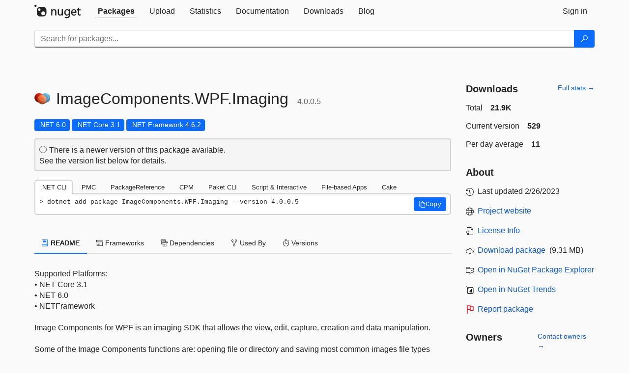

--- FILE ---
content_type: text/html; charset=utf-8
request_url: https://www-0.nuget.org/packages/ImageComponents.WPF.Imaging/4.0.0.5
body_size: 14031
content:
<!DOCTYPE html>
<html lang="en">
<head>
    <meta charset="utf-8" />
    <meta http-equiv="X-UA-Compatible" content="IE=edge">
    <meta name="viewport" content="width=device-width, initial-scale=1">

        <link rel="canonical" href="https://www.nuget.org/packages/ImageComponents.WPF.Imaging/4.0.0.5">

    
            <meta property="fb:app_id" content="235682883225736" />
        <meta name="twitter:card" content="summary">
        <meta name="twitter:site" content="@nuget">
        <meta property="og:title" content="ImageComponents.WPF.Imaging 4.0.0.5" />
        <meta property="og:type" content="nugetgallery:package" />
        <meta property="og:url" content="https://nuget.org/packages/ImageComponents.WPF.Imaging/" />
        <meta property="og:description" content="Supported Platforms:
• ‎NET Core 3.1
• ‎NET 6.0
• NETFramework

Image Components for WPF is an imaging SDK that allows the view, edit, capture, creation and data manipulation.

Some of the Image Components functions are: opening file or directory and saving most common images file types (*.jpg;*.jpeg;*.tif;*.tiff;*.bmp;*.gif;*.png;*.cut;*.dds;*.g3;*.hdr;*.ico;*.iff;*.lbm;*.jng;*.koa;*.mng;*.pbm;*.pcd;*.pcx;*.pgm;*.ppm;*.psd;*.ras;*.sgi;*.tga;*.targa;*.wbmp;*.xbm;*.xpm;*.wmf;*.pdf;*.xps) and convert between them. Thumbnail view of the image multi or single page. Navigation between the pages, by thumbnail click or by toolbar. Image fit to the screen (original, best and width). Rotate left, right, flip and mirror. Zoom + and Zoom -. Inserting, appending, deleting or moving pages. Cropping by selection or auto cropping, resizing, undo, redo, copy and paste. Many filters like invert, grayscale, etc. Image enhance (color, brightness, smooth, sharpen, etc.). Many edge detectors. Glass tool to zoom a particular part of the image. Thumbnail viewing, navigation and position management.
Twain and WIA support using ADF or flat bed, multi page or single page. Save and Scanner options by image type or compression (None, JPG, CCITT3, CCITT4, LZW, PDF...) . Access to the most common Capabilities and ICapabilities.
 Document, page, zone OCR and text search, supporting some common languages.
PDF reading and export, multi, single or selected page. PDF text search and extraction.
 Full customized image annotations including, Note, Stamps, Highlight, Hide, Ellipse, Line, Arrow and Image. 
Barcode encoder and decoder. Supports Code11, Code 39, Interleaved 2 of 5, Codabar, Code 93, EAN8, EAN13, UPCA, Code128, PDF417, QRCODE. Automatic barcode detection and scan direction." />
        <meta property="og:determiner" content="a" />
        <meta property="og:image" content="https://api.nuget.org/v3-flatcontainer/imagecomponents.wpf.imaging/4.0.0.5/icon" />
            <link rel="alternate" type="application/atom+xml" title="Subscribe to ImageComponents.WPF.Imaging updates" href="/packages/ImageComponents.WPF.Imaging/atom.xml" />

    
        <meta name="description" content="Supported Platforms:
• ‎NET Core 3.1
• ‎NET 6.0
• NETFramework

Image Components for WPF is an imaging SDK that allows the view, edit, capture, creation and data manipulation.

Some of the Image Components...">


    <title>
        NuGet Gallery
        | ImageComponents.WPF.Imaging 4.0.0.5
    </title>

    <link href="/favicon.ico" rel="shortcut icon" type="image/x-icon" />
        <link title="NuGet.org" type="application/opensearchdescription+xml" href="/opensearch.xml" rel="search">

    <link href="/Content/gallery/css/site.min.css?v=1na5Q3HPVSkugniYsNxjmE134E1C4dpzFOT5rmDYA-E1" rel="stylesheet"/>

    <link href="/Content/gallery/css/bootstrap.min.css" rel="stylesheet"/>


    <script nonce="GY/4k5lFV6C8DtvB/4Zl1aqqZkCxTN9UO0d3qYcPwOI=">
        // Check the browser preferred color scheme
        const prefersDarkMode = window.matchMedia("(prefers-color-scheme: dark)").matches;
        const defaultTheme = prefersDarkMode ? "dark" : "light";
        const preferredTheme = localStorage.getItem("theme")

        // Check if the localStorage item is set, if not set it to the system theme
        if (!preferredTheme || !(preferredTheme === "dark" || preferredTheme === "light")) {
            localStorage.setItem("theme", "system");
        }

        if (preferredTheme === "light" || preferredTheme === "dark") {
            document.documentElement.setAttribute('data-theme', preferredTheme);
        }
        else {
            document.documentElement.setAttribute('data-theme', defaultTheme);
        }
    </script>

    <!-- HTML5 shim and Respond.js for IE8 support of HTML5 elements and media queries -->
    <!-- WARNING: Respond.js doesn't work if you view the page via file:// -->
    <!--[if lt IE 9]>
      <script src="https://oss.maxcdn.com/html5shiv/3.7.3/html5shiv.min.js"></script>
      <script src="https://oss.maxcdn.com/respond/1.4.2/respond.min.js"></script>
    <![endif]-->

    
    
    
    
                <script type="text/javascript">
                var appInsights = window.appInsights || function (config) {
                    function s(config) {
                        t[config] = function () {
                            var i = arguments;
                            t.queue.push(function () { t[config].apply(t, i) })
                        }
                    }

                    var t = { config: config }, r = document, f = window, e = "script", o = r.createElement(e), i, u;
                    for (o.src = config.url || "//js.monitor.azure.com/scripts/a/ai.0.js", r.getElementsByTagName(e)[0].parentNode.appendChild(o), t.cookie = r.cookie, t.queue = [], i = ["Event", "Exception", "Metric", "PageView", "Trace"]; i.length;) s("track" + i.pop());
                    return config.disableExceptionTracking || (i = "onerror", s("_" + i), u = f[i], f[i] = function (config, r, f, e, o) {
                        var s = u && u(config, r, f, e, o);
                        return s !== !0 && t["_" + i](config, r, f, e, o), s
                    }), t
                }({
                    instrumentationKey: 'df3a36b9-dfba-401c-82ab-35690083be3e',
                    samplingPercentage: 100
                });

                window.appInsights = appInsights;
                appInsights.trackPageView();
            </script>

</head>
<body >
    

<div id="cookie-banner"></div>




<nav class="navbar navbar-inverse" role="navigation">
    <div class="container">
        <div class="row">
            <div class="col-sm-12 text-center">
                <a href="#" id="skipToContent" class="showOnFocus" title="Skip To Content">Skip To Content</a>
            </div>
        </div>
        <div class="row">
            <div class="col-sm-12">
                <div class="navbar-header">
                    <button type="button" class="navbar-toggle collapsed" data-toggle="collapse" data-target="#navbar" aria-expanded="false" aria-controls="navbar">
                        <span class="sr-only">Toggle navigation</span>
                        <span class="icon-bar"></span>
                        <span class="icon-bar"></span>
                        <span class="icon-bar"></span>
                    </button>
                    <a href="/" class="home-link">
                        <div class="navbar-logo nuget-logo-image" alt="NuGet home" role="img" aria-label="NuGet Home"     onerror="this.src='https://nuget.org/Content/gallery/img/logo-header-94x29.png'; this.onerror = null;"
></div>
                    </a>
                </div>
                <div id="navbar" class="navbar-collapse collapse">
                    <ul class="nav navbar-nav" role="tablist">
                            <li class="active" role="presentation">
        <a role="tab" name="Packages" aria-selected="true" href="/packages" class="link-to-add-local-search-filters">
            <span>Packages</span>
        </a>
    </li>

                            <li class="" role="presentation">
        <a role="tab" name="Upload" aria-selected="false" href="/packages/manage/upload">
            <span>Upload</span>
        </a>
    </li>

    <li class="" role="presentation">
        <a role="tab" name="Statistics" aria-selected="false" href="/stats">
            <span>Statistics</span>
        </a>
    </li>
                                                    <li class="" role="presentation">
        <a role="tab" name="Documentation" aria-selected="false" href="https://docs.microsoft.com/nuget/">
            <span>Documentation</span>
        </a>
    </li>

                            <li class="" role="presentation">
        <a role="tab" name="Downloads" aria-selected="false" href="/downloads">
            <span>Downloads</span>
        </a>
    </li>

                            <li class="" role="presentation">
        <a role="tab" name="Blog" aria-selected="false" href="https://blog.nuget.org/">
            <span>Blog</span>
        </a>
    </li>

                    </ul>
                        <ul class="nav navbar-nav navbar-right" role="tablist">
    <li class="" role="presentation">
        <a role="tab" name="Sign in" aria-selected="false" href="/users/account/LogOn?returnUrl=%2Fpackages%2FImageComponents.WPF.Imaging%2F4.0.0.5" title="Sign in to an existing NuGet.org account">
            <span>Sign in</span>
        </a>
    </li>
                        </ul>
                </div>
            </div>
        </div>
    </div>

        <div id="search-bar-header" class="container search-container">
            <div class="row">
                <form aria-label="Package search bar" class="col-sm-12" id="form-to-add-local-search-filters" action="/packages" method="get">
                    <div class="input-group">
    <input name="q" type="text" class="form-control input-brand" id="search" aria-label="Enter packages to search"
           placeholder="Search for packages..." autocomplete="off"
           value=""
            />
    <span class="input-group-btn">
        <button class="btn btn-brand btn-search" type="submit"
                title="Search for packages" aria-label="Search">
            <span class="ms-Icon ms-Icon--Search" aria-hidden="true"></span>
        </button>
    </span>
</div>
                    <div id="autocomplete-results-container" class="text-left" tabindex="0"></div>

<script type="text/html" id="autocomplete-results-row">
    <!-- ko if: $data -->
    <!-- ko if: $data.PackageRegistration -->
    <div class="col-sm-4 autocomplete-row-id autocomplete-row-data">
        <span data-bind="attr: { id: 'autocomplete-result-id-' + $data.PackageRegistration.Id, title: $data.PackageRegistration.Id }, text: $data.PackageRegistration.Id"></span>
    </div>
    <div class="col-sm-4 autocomplete-row-downloadcount text-right autocomplete-row-data">
        <span data-bind="text: $data.DownloadCount + ' downloads'"></span>
    </div>
    <div class="col-sm-4 autocomplete-row-owners text-left autocomplete-row-data">
        <span data-bind="text: $data.OwnersString + ' '"></span>
    </div>
    <!-- /ko -->
    <!-- ko ifnot: $data.PackageRegistration -->
    <div class="col-sm-12 autocomplete-row-id autocomplete-row-data">
        <span data-bind="attr: { id: 'autocomplete-result-id-' + $data, title: $data  }, text: $data"></span>
    </div>
    <!-- /ko -->
    <!-- /ko -->
</script>

<script type="text/html" id="autocomplete-results-template">
    <!-- ko if: $data.data.length > 0 -->
    <div data-bind="foreach: $data.data" id="autocomplete-results-list">
        <a data-bind="attr: { id: 'autocomplete-result-row-' + $data, href: '/packages/' + $data, title: $data }" tabindex="-1">
            <div data-bind="attr:{ id: 'autocomplete-container-' + $data }" class="autocomplete-results-row">
            </div>
        </a>
    </div>
    <!-- /ko -->
</script>

                </form>
            </div>
        </div>
</nav>






    <div id="skippedToContent">
    ﻿










<section role="main" class="container main-container page-package-details">
    <div class="row">
        <div class="col-sm-9 package-details-main">
            <div class="package-header">
                    <div class="package-title">
                        <h1>
                            <span class="pull-left">
                                <img class="package-icon img-responsive" aria-hidden="true" alt=""
                                     src="https://api.nuget.org/v3-flatcontainer/imagecomponents.wpf.imaging/4.0.0.5/icon"     onerror="this.src='https://nuget.org/Content/gallery/img/default-package-icon-256x256.png'; this.onerror = null;"
 />
                            </span>
                            <span class="title">
                                ImageComponents.<wbr>WPF.<wbr>Imaging
                            </span>
                            <span class="version-title">
                                4.0.0.5
                            </span>
                        </h1>

                    </div>






<div class="framework framework-badges">
    <a href=/packages/ImageComponents.WPF.Imaging/4.0.0.5#supportedframeworks-body-tab
       >
        <span class=framework-badge-asset>
            .NET 6.0
        </span>
        <span class="tooltip-block">
            <span class="tooltip-wrapper popover right" role="tooltip">
                <span class="arrow"></span>
                <span class="popover-content">
                    This package targets .NET 6.0. The package is compatible with this framework or higher.
                </span>
            </span>
        </span>
    </a>
        <a href=/packages/ImageComponents.WPF.Imaging/4.0.0.5#supportedframeworks-body-tab
       >
        <span class=framework-badge-asset>
            .NET Core 3.1
        </span>
        <span class="tooltip-block">
            <span class="tooltip-wrapper popover right" role="tooltip">
                <span class="arrow"></span>
                <span class="popover-content">
                    This package targets .NET Core 3.1. The package is compatible with this framework or higher.
                </span>
            </span>
        </span>
    </a>
            <a href=/packages/ImageComponents.WPF.Imaging/4.0.0.5#supportedframeworks-body-tab
       >
        <span class=framework-badge-asset>
            .NET Framework 4.6.2
        </span>
        <span class="tooltip-block">
            <span class="tooltip-wrapper popover right" role="tooltip">
                <span class="arrow"></span>
                <span class="popover-content">
                    This package targets .NET Framework 4.6.2. The package is compatible with this framework or higher.
                </span>
            </span>
        </span>
    </a>
</div>




    <div class="icon-text alert alert-brand-info" >
        <i class="ms-Icon ms-Icon--Info" aria-hidden="true"></i>
        
                                There is a newer version of this package available.
                                <br /> See the version list below for details.
                            

    </div>





                    <div class="install-tabs">
                        <ul class="nav nav-tabs" role="tablist">

    <li role="presentation" class="active">
        <a href="#dotnet-cli"
           id="dotnet-cli-tab" class="package-manager-tab"
           aria-selected="true" tabindex="0"
           aria-controls="dotnet-cli" role="tab" data-toggle="tab"
           title="Switch to tab panel which contains package installation command for .NET CLI">
            .NET CLI
        </a>
    </li>
    <li role="presentation" class="">
        <a href="#package-manager"
           id="package-manager-tab" class="package-manager-tab"
           aria-selected="false" tabindex="-1"
           aria-controls="package-manager" role="tab" data-toggle="tab"
           title="Switch to tab panel which contains package installation command for Package Manager Console">
            PMC
        </a>
    </li>
    <li role="presentation" class="">
        <a href="#package-reference"
           id="package-reference-tab" class="package-manager-tab"
           aria-selected="false" tabindex="-1"
           aria-controls="package-reference" role="tab" data-toggle="tab"
           title="Switch to tab panel which contains package installation command for PackageReference">
            PackageReference
        </a>
    </li>
    <li role="presentation" class="">
        <a href="#package-version"
           id="package-version-tab" class="package-manager-tab"
           aria-selected="false" tabindex="-1"
           aria-controls="package-version" role="tab" data-toggle="tab"
           title="Switch to tab panel which contains package installation command for Central Package Management">
            CPM
        </a>
    </li>
    <li role="presentation" class="">
        <a href="#paket-cli"
           id="paket-cli-tab" class="package-manager-tab"
           aria-selected="false" tabindex="-1"
           aria-controls="paket-cli" role="tab" data-toggle="tab"
           title="Switch to tab panel which contains package installation command for Paket CLI">
            Paket CLI
        </a>
    </li>
    <li role="presentation" class="">
        <a href="#script-interactive"
           id="script-interactive-tab" class="package-manager-tab"
           aria-selected="false" tabindex="-1"
           aria-controls="script-interactive" role="tab" data-toggle="tab"
           title="Switch to tab panel which contains package installation command for Script &amp; Interactive">
            Script &amp; Interactive
        </a>
    </li>
    <li role="presentation" class="">
        <a href="#dotnet-run-file"
           id="dotnet-run-file-tab" class="package-manager-tab"
           aria-selected="false" tabindex="-1"
           aria-controls="dotnet-run-file" role="tab" data-toggle="tab"
           title="Switch to tab panel which contains package installation command for File-based Apps">
            File-based Apps
        </a>
    </li>
    <li role="presentation" class="">
        <a href="#cake"
           id="cake-tab" class="package-manager-tab"
           aria-selected="false" tabindex="-1"
           aria-controls="cake" role="tab" data-toggle="tab"
           title="Switch to tab panel which contains package installation command for Cake">
            Cake
        </a>
    </li>
                        </ul>
                        <div class="tab-content">

    <div role="tabpanel" class="tab-pane active" id="dotnet-cli">
            <div class="install-script-row">
                
                <pre class="install-script" id="dotnet-cli-0001-text"><span class="install-command-row">dotnet add package ImageComponents.WPF.Imaging --version 4.0.0.5</span>
                    <div class="copy-button">
<button id="dotnet-cli-0001-button" class="btn btn-brand-icon" type="button"
                                data-toggle="popover" data-placement="bottom" data-content="Copied."
                                aria-label="Copy the .NET CLI command" role="button">
                            <span class="ms-Icon ms-Icon--Copy" aria-hidden="true"></span>
                            <span>Copy</span>
                        </button>
                    </div>
                </pre>
            </div>
            </div>
    <div role="tabpanel" class="tab-pane " id="package-manager">
            <div class="install-script-row">
                
                <pre class="install-script" id="package-manager-0001-text"><span class="install-command-row">NuGet\Install-Package ImageComponents.WPF.Imaging -Version 4.0.0.5</span>
                    <div class="copy-button">
<button id="package-manager-0001-button" class="btn btn-brand-icon" type="button"
                                data-toggle="popover" data-placement="bottom" data-content="Copied."
                                aria-label="Copy the PMC command" role="button">
                            <span class="ms-Icon ms-Icon--Copy" aria-hidden="true"></span>
                            <span>Copy</span>
                        </button>
                    </div>
                </pre>
            </div>
            <div class="icon-text alert alert-brand-info" >
        <i class="ms-Icon ms-Icon--Info" aria-hidden="true"></i>
        
This command is intended to be used within the Package Manager Console in Visual Studio, as it uses the NuGet module's version of <a href='https://docs.microsoft.com/nuget/reference/ps-reference/ps-ref-install-package'>Install-Package</a>.
                    
    </div>
    </div>
    <div role="tabpanel" class="tab-pane " id="package-reference">
            <div class="install-script-row">
                
                <pre class="install-script" id="package-reference-0001-text"><span class="install-command-row">&lt;PackageReference Include=&quot;ImageComponents.WPF.Imaging&quot; Version=&quot;4.0.0.5&quot; /&gt;</span>
                    <div class="copy-button">
<button id="package-reference-0001-button" class="btn btn-brand-icon" type="button"
                                data-toggle="popover" data-placement="bottom" data-content="Copied."
                                aria-label="Copy the PackageReference XML node" role="button">
                            <span class="ms-Icon ms-Icon--Copy" aria-hidden="true"></span>
                            <span>Copy</span>
                        </button>
                    </div>
                </pre>
            </div>
            <div class="icon-text alert alert-brand-info" >
        <i class="ms-Icon ms-Icon--Info" aria-hidden="true"></i>
        
For projects that support <a href="https://docs.microsoft.com/nuget/consume-packages/package-references-in-project-files">PackageReference</a>, copy this XML node into the project file to reference the package.
                    
    </div>
    </div>
    <div role="tabpanel" class="tab-pane " id="package-version">
            <div class="install-script-row">
                
                <pre class="install-script" id="package-version-0001-text"><span class="install-command-row">&lt;PackageVersion Include=&quot;ImageComponents.WPF.Imaging&quot; Version=&quot;4.0.0.5&quot; /&gt;</span>
                    <div class="copy-button">
<span class="package-manager-command-header">
                            Directory.Packages.props
                        </span>
<button id="package-version-0001-button" class="btn btn-brand-icon" type="button"
                                data-toggle="popover" data-placement="bottom" data-content="Copied."
                                aria-label="Copy the PackageVersion XML node" role="button">
                            <span class="ms-Icon ms-Icon--Copy" aria-hidden="true"></span>
                            <span>Copy</span>
                        </button>
                    </div>
                </pre>
            </div>
            <div class="install-script-row">
                
                <pre class="install-script" id="package-version-0002-text"><span class="install-command-row">&lt;PackageReference Include=&quot;ImageComponents.WPF.Imaging&quot; /&gt;</span>
                    <div class="copy-button">
<span class="package-manager-command-header">
                            Project file
                        </span>
<button id="package-version-0002-button" class="btn btn-brand-icon" type="button"
                                data-toggle="popover" data-placement="bottom" data-content="Copied."
                                aria-label="Copy the PackageVersion XML node" role="button">
                            <span class="ms-Icon ms-Icon--Copy" aria-hidden="true"></span>
                            <span>Copy</span>
                        </button>
                    </div>
                </pre>
            </div>
            <div class="icon-text alert alert-brand-info" >
        <i class="ms-Icon ms-Icon--Info" aria-hidden="true"></i>
        
For projects that support <a href="https://learn.microsoft.com/en-us/nuget/consume-packages/central-package-management">Central Package Management (CPM)</a>, copy this XML node into the solution Directory.Packages.props file to version the package.
                    
    </div>
    </div>
    <div role="tabpanel" class="tab-pane " id="paket-cli">
            <div class="install-script-row">
                
                <pre class="install-script" id="paket-cli-0001-text"><span class="install-command-row">paket add ImageComponents.WPF.Imaging --version 4.0.0.5</span>
                    <div class="copy-button">
<button id="paket-cli-0001-button" class="btn btn-brand-icon" type="button"
                                data-toggle="popover" data-placement="bottom" data-content="Copied."
                                aria-label="Copy the Paket CLI command" role="button">
                            <span class="ms-Icon ms-Icon--Copy" aria-hidden="true"></span>
                            <span>Copy</span>
                        </button>
                    </div>
                </pre>
            </div>
            <div class="icon-text alert alert-brand-warning"   role="alert" aria-live="assertive"  >
        <i class="ms-Icon ms-Icon--Warning" aria-hidden="true"></i>
        
<b display="none" aria-label="warning" role="alert"></b> The NuGet Team does not provide support for this client. Please contact its <a href="https://fsprojects.github.io/Paket/contact.html" aria-label="Contact the maintainers of the Paket CLI client">maintainers</a> for support.
                    
    </div>
    </div>
    <div role="tabpanel" class="tab-pane " id="script-interactive">
            <div class="install-script-row">
                
                <pre class="install-script" id="script-interactive-0001-text"><span class="install-command-row">#r &quot;nuget: ImageComponents.WPF.Imaging, 4.0.0.5&quot;</span>
                    <div class="copy-button">
<button id="script-interactive-0001-button" class="btn btn-brand-icon" type="button"
                                data-toggle="popover" data-placement="bottom" data-content="Copied."
                                aria-label="Copy the Script &amp; Interactive command" role="button">
                            <span class="ms-Icon ms-Icon--Copy" aria-hidden="true"></span>
                            <span>Copy</span>
                        </button>
                    </div>
                </pre>
            </div>
            <div class="icon-text alert alert-brand-info" >
        <i class="ms-Icon ms-Icon--Info" aria-hidden="true"></i>
        
#r directive can be used in F# Interactive and Polyglot Notebooks. Copy this into the interactive tool or source code of the script to reference the package.
                    
    </div>
    </div>
    <div role="tabpanel" class="tab-pane " id="dotnet-run-file">
            <div class="install-script-row">
                
                <pre class="install-script" id="dotnet-run-file-0001-text"><span class="install-command-row">#:package ImageComponents.WPF.Imaging@4.0.0.5</span>
                    <div class="copy-button">
<button id="dotnet-run-file-0001-button" class="btn btn-brand-icon" type="button"
                                data-toggle="popover" data-placement="bottom" data-content="Copied."
                                aria-label="Copy the File-based Apps command" role="button">
                            <span class="ms-Icon ms-Icon--Copy" aria-hidden="true"></span>
                            <span>Copy</span>
                        </button>
                    </div>
                </pre>
            </div>
            <div class="icon-text alert alert-brand-info" >
        <i class="ms-Icon ms-Icon--Info" aria-hidden="true"></i>
        
#:package directive can be used in C# file-based apps starting in .NET 10 preview 4. Copy this into a .cs file before any lines of code to reference the package.
                    
    </div>
    </div>
    <div role="tabpanel" class="tab-pane " id="cake">
            <div class="install-script-row">
                
                <pre class="install-script" id="cake-0001-text"><span class="install-command-row">#addin nuget:?package=ImageComponents.WPF.Imaging&amp;version=4.0.0.5</span>
                    <div class="copy-button">
<span class="package-manager-command-header">
                            Install as a Cake Addin
                        </span>
<button id="cake-0001-button" class="btn btn-brand-icon" type="button"
                                data-toggle="popover" data-placement="bottom" data-content="Copied."
                                aria-label="Copy the Cake command" role="button">
                            <span class="ms-Icon ms-Icon--Copy" aria-hidden="true"></span>
                            <span>Copy</span>
                        </button>
                    </div>
                </pre>
            </div>
            <div class="install-script-row">
                
                <pre class="install-script" id="cake-0002-text"><span class="install-command-row">#tool nuget:?package=ImageComponents.WPF.Imaging&amp;version=4.0.0.5</span>
                    <div class="copy-button">
<span class="package-manager-command-header">
                            Install as a Cake Tool
                        </span>
<button id="cake-0002-button" class="btn btn-brand-icon" type="button"
                                data-toggle="popover" data-placement="bottom" data-content="Copied."
                                aria-label="Copy the Cake command" role="button">
                            <span class="ms-Icon ms-Icon--Copy" aria-hidden="true"></span>
                            <span>Copy</span>
                        </button>
                    </div>
                </pre>
            </div>
            <div class="icon-text alert alert-brand-warning"   role="alert" aria-live="assertive"  >
        <i class="ms-Icon ms-Icon--Warning" aria-hidden="true"></i>
        
<b display="none" aria-label="warning" role="alert"></b> The NuGet Team does not provide support for this client. Please contact its <a href="https://cakebuild.net/support/nuget" aria-label="Contact the maintainers of the Cake client">maintainers</a> for support.
                    
    </div>
    </div>
                        </div>
                    </div>
            </div>

            <div class="body-tabs">
                <ul class="nav nav-tabs" role="tablist">

                        <li role="presentation" class="active" id="show-readme-container">
                            <a href="#readme-body-tab"
                               role="tab"
                               data-toggle="tab"
                               data-target="#readme-tab"
                               id="readme-body-tab"
                               class="body-tab"
                               aria-controls="readme-tab"
                               aria-selected="true"
                               tabindex="0">
                                    <i class="ms-Icon ms-Icon--Dictionary" aria-hidden="true"></i>
                                README
                            </a>
                        </li>
                        <li role="presentation" id="show-supportedframeworks-container">
                            <a href="#supportedframeworks-body-tab"
                                role="tab"
                                data-toggle="tab"
                                data-target="#supportedframeworks-tab"
                                id="supportedframeworks-body-tab"
                                class="body-tab"
                                aria-controls="supportedframeworks-tab"
                                aria-selected="false"
                                tabindex="-1">
                                <i class="ms-Icon ms-Icon--Package" aria-hidden="true"></i>
                                Frameworks
                            </a>
                        </li>
                        <li role="presentation">
                            <a href="#dependencies-body-tab"
                               role="tab"
                               data-toggle="tab"
                               data-target="#dependencies-tab"
                               id="dependencies-body-tab"
                               class="body-tab"
                               aria-controls="dependencies-tab"
                               aria-selected="false"
                               tabindex="-1">
                                <i class="ms-Icon ms-Icon--Packages" aria-hidden="true"></i>
                                Dependencies
                            </a>
                        </li>

                        <li role="presentation">
                            <a href="#usedby-body-tab"
                               role="tab"
                               data-toggle="tab"
                               data-target="#usedby-tab"
                               id="usedby-body-tab"
                               class="body-tab"
                               aria-controls="usedby-tab"
                               aria-selected="false"
                               tabindex="-1">
                                <i class="ms-Icon ms-Icon--BranchFork2" aria-hidden="true"></i>
                                Used By
                            </a>
                        </li>


                    <li role="presentation">
                        <a href="#versions-body-tab"
                           role="tab"
                           data-toggle="tab"
                           data-target="#versions-tab"
                           id="versions-body-tab"
                           class="body-tab"
                           aria-controls="versions-tab"
                           aria-selected="false"
                           tabindex="-1">
                            <i class="ms-Icon ms-Icon--Stopwatch" aria-hidden="true"></i>
                            Versions
                        </a>
                    </li>

                </ul>
            </div>

            <div class="tab-content body-tab-content">
                    <div role="tabpanel" class="tab-pane active" id="readme-tab"  aria-label="Readme tab content">
                            <p>Supported Platforms:<br />• ‎NET Core 3.1<br />• ‎NET 6.0<br />• NETFramework<br /><br />Image Components for WPF is an imaging SDK that allows the view, edit, capture, creation and data manipulation.<br /><br />Some of the Image Components functions are: opening file or directory and saving most common images file types (*.jpg;*.jpeg;*.tif;*.tiff;*.bmp;*.gif;*.png;*.cut;*.dds;*.g3;*.hdr;*.ico;*.iff;*.lbm;*.jng;*.koa;*.mng;*.pbm;*.pcd;*.pcx;*.pgm;*.ppm;*.psd;*.ras;*.sgi;*.tga;*.targa;*.wbmp;*.xbm;*.xpm;*.wmf;*.pdf;*.xps) and convert between them. Thumbnail view of the image multi or single page. Navigation between the pages, by thumbnail click or by toolbar. Image fit to the screen (original, best and width). Rotate left, right, flip and mirror. Zoom + and Zoom -. Inserting, appending, deleting or moving pages. Cropping by selection or auto cropping, resizing, undo, redo, copy and paste. Many filters like invert, grayscale, etc. Image enhance (color, brightness, smooth, sharpen, etc.). Many edge detectors. Glass tool to zoom a particular part of the image. Thumbnail viewing, navigation and position management.<br />Twain and WIA support using ADF or flat bed, multi page or single page. Save and Scanner options by image type or compression (None, JPG, CCITT3, CCITT4, LZW, PDF...) . Access to the most common Capabilities and ICapabilities.<br /> Document, page, zone OCR and text search, supporting some common languages.<br />PDF reading and export, multi, single or selected page. PDF text search and extraction.<br /> Full customized image annotations including, Note, Stamps, Highlight, Hide, Ellipse, Line, Arrow and Image. <br />Barcode encoder and decoder. Supports Code11, Code 39, Interleaved 2 of 5, Codabar, Code 93, EAN8, EAN13, UPCA, Code128, PDF417, QRCODE. Automatic barcode detection and scan direction.</p>
                    </div>
                    <div role="tabpanel" class="tab-pane " id="supportedframeworks-tab" aria-label="Supported frameworks tab content">
<table class="framework framework-table" aria-label="Supported frameworks">
    <thead>
        <tr>
            <th scope="col" class="framework-table-title"><b>Product</b></th>
            <th scope="col" class="framework-table-title">
                <b aria-hidden="true" >Versions</b>
                <span class="sr-only">Compatible and additional computed target framework versions.</span>
            </th>
        </tr>
    </thead>
    <tbody>
                <tr>
                    <td class="framework-table-product">
                        .NET
                    </td>

                    <td class="framework-table-frameworks">
                                <span aria-hidden="true" class="framework-badge-computed framework-table-margin">net5.0</span>
                                <span class="sr-only">net5.0 was computed.&nbsp;</span>
                                <span aria-hidden="true" class="framework-badge-computed framework-table-margin">net5.0-windows</span>
                                <span class="sr-only">net5.0-windows was computed.&nbsp;</span>
                                <span aria-hidden="true" class="framework-badge-computed framework-table-margin">net6.0</span>
                                <span class="sr-only">net6.0 was computed.&nbsp;</span>
                                <span aria-hidden="true" class="framework-badge-computed framework-table-margin">net6.0-android</span>
                                <span class="sr-only">net6.0-android was computed.&nbsp;</span>
                                <span aria-hidden="true" class="framework-badge-computed framework-table-margin">net6.0-ios</span>
                                <span class="sr-only">net6.0-ios was computed.&nbsp;</span>
                                <span aria-hidden="true" class="framework-badge-computed framework-table-margin">net6.0-maccatalyst</span>
                                <span class="sr-only">net6.0-maccatalyst was computed.&nbsp;</span>
                                <span aria-hidden="true" class="framework-badge-computed framework-table-margin">net6.0-macos</span>
                                <span class="sr-only">net6.0-macos was computed.&nbsp;</span>
                                <span aria-hidden="true" class="framework-badge-computed framework-table-margin">net6.0-tvos</span>
                                <span class="sr-only">net6.0-tvos was computed.&nbsp;</span>
                                <span aria-hidden="true" class="framework-badge-computed framework-table-margin">net6.0-windows</span>
                                <span class="sr-only">net6.0-windows was computed.&nbsp;</span>
                                <span aria-hidden="true" class="framework-badge-asset framework-table-margin">net6.0-windows7.0</span>
                                <span class="sr-only">net6.0-windows7.0 is compatible.&nbsp;</span>
                                <span aria-hidden="true" class="framework-badge-computed framework-table-margin">net7.0</span>
                                <span class="sr-only">net7.0 was computed.&nbsp;</span>
                                <span aria-hidden="true" class="framework-badge-computed framework-table-margin">net7.0-android</span>
                                <span class="sr-only">net7.0-android was computed.&nbsp;</span>
                                <span aria-hidden="true" class="framework-badge-computed framework-table-margin">net7.0-ios</span>
                                <span class="sr-only">net7.0-ios was computed.&nbsp;</span>
                                <span aria-hidden="true" class="framework-badge-computed framework-table-margin">net7.0-maccatalyst</span>
                                <span class="sr-only">net7.0-maccatalyst was computed.&nbsp;</span>
                                <span aria-hidden="true" class="framework-badge-computed framework-table-margin">net7.0-macos</span>
                                <span class="sr-only">net7.0-macos was computed.&nbsp;</span>
                                <span aria-hidden="true" class="framework-badge-computed framework-table-margin">net7.0-tvos</span>
                                <span class="sr-only">net7.0-tvos was computed.&nbsp;</span>
                                <span aria-hidden="true" class="framework-badge-computed framework-table-margin">net7.0-windows</span>
                                <span class="sr-only">net7.0-windows was computed.&nbsp;</span>
                                <span aria-hidden="true" class="framework-badge-computed framework-table-margin">net8.0</span>
                                <span class="sr-only">net8.0 was computed.&nbsp;</span>
                                <span aria-hidden="true" class="framework-badge-computed framework-table-margin">net8.0-android</span>
                                <span class="sr-only">net8.0-android was computed.&nbsp;</span>
                                <span aria-hidden="true" class="framework-badge-computed framework-table-margin">net8.0-browser</span>
                                <span class="sr-only">net8.0-browser was computed.&nbsp;</span>
                                <span aria-hidden="true" class="framework-badge-computed framework-table-margin">net8.0-ios</span>
                                <span class="sr-only">net8.0-ios was computed.&nbsp;</span>
                                <span aria-hidden="true" class="framework-badge-computed framework-table-margin">net8.0-maccatalyst</span>
                                <span class="sr-only">net8.0-maccatalyst was computed.&nbsp;</span>
                                <span aria-hidden="true" class="framework-badge-computed framework-table-margin">net8.0-macos</span>
                                <span class="sr-only">net8.0-macos was computed.&nbsp;</span>
                                <span aria-hidden="true" class="framework-badge-computed framework-table-margin">net8.0-tvos</span>
                                <span class="sr-only">net8.0-tvos was computed.&nbsp;</span>
                                <span aria-hidden="true" class="framework-badge-computed framework-table-margin">net8.0-windows</span>
                                <span class="sr-only">net8.0-windows was computed.&nbsp;</span>
                                <span aria-hidden="true" class="framework-badge-computed framework-table-margin">net9.0</span>
                                <span class="sr-only">net9.0 was computed.&nbsp;</span>
                                <span aria-hidden="true" class="framework-badge-computed framework-table-margin">net9.0-android</span>
                                <span class="sr-only">net9.0-android was computed.&nbsp;</span>
                                <span aria-hidden="true" class="framework-badge-computed framework-table-margin">net9.0-browser</span>
                                <span class="sr-only">net9.0-browser was computed.&nbsp;</span>
                                <span aria-hidden="true" class="framework-badge-computed framework-table-margin">net9.0-ios</span>
                                <span class="sr-only">net9.0-ios was computed.&nbsp;</span>
                                <span aria-hidden="true" class="framework-badge-computed framework-table-margin">net9.0-maccatalyst</span>
                                <span class="sr-only">net9.0-maccatalyst was computed.&nbsp;</span>
                                <span aria-hidden="true" class="framework-badge-computed framework-table-margin">net9.0-macos</span>
                                <span class="sr-only">net9.0-macos was computed.&nbsp;</span>
                                <span aria-hidden="true" class="framework-badge-computed framework-table-margin">net9.0-tvos</span>
                                <span class="sr-only">net9.0-tvos was computed.&nbsp;</span>
                                <span aria-hidden="true" class="framework-badge-computed framework-table-margin">net9.0-windows</span>
                                <span class="sr-only">net9.0-windows was computed.&nbsp;</span>
                                <span aria-hidden="true" class="framework-badge-computed framework-table-margin">net10.0</span>
                                <span class="sr-only">net10.0 was computed.&nbsp;</span>
                                <span aria-hidden="true" class="framework-badge-computed framework-table-margin">net10.0-android</span>
                                <span class="sr-only">net10.0-android was computed.&nbsp;</span>
                                <span aria-hidden="true" class="framework-badge-computed framework-table-margin">net10.0-browser</span>
                                <span class="sr-only">net10.0-browser was computed.&nbsp;</span>
                                <span aria-hidden="true" class="framework-badge-computed framework-table-margin">net10.0-ios</span>
                                <span class="sr-only">net10.0-ios was computed.&nbsp;</span>
                                <span aria-hidden="true" class="framework-badge-computed framework-table-margin">net10.0-maccatalyst</span>
                                <span class="sr-only">net10.0-maccatalyst was computed.&nbsp;</span>
                                <span aria-hidden="true" class="framework-badge-computed framework-table-margin">net10.0-macos</span>
                                <span class="sr-only">net10.0-macos was computed.&nbsp;</span>
                                <span aria-hidden="true" class="framework-badge-computed framework-table-margin">net10.0-tvos</span>
                                <span class="sr-only">net10.0-tvos was computed.&nbsp;</span>
                                <span aria-hidden="true" class="framework-badge-computed framework-table-margin">net10.0-windows</span>
                                <span class="sr-only">net10.0-windows was computed.&nbsp;</span>
                    </td>
                </tr>
                <tr>
                    <td class="framework-table-product">
                        .NET Core
                    </td>

                    <td class="framework-table-frameworks">
                                <span aria-hidden="true" class="framework-badge-asset framework-table-margin">netcoreapp3.1</span>
                                <span class="sr-only">netcoreapp3.1 is compatible.&nbsp;</span>
                    </td>
                </tr>
                <tr>
                    <td class="framework-table-product">
                        .NET Framework
                    </td>

                    <td class="framework-table-frameworks">
                                <span aria-hidden="true" class="framework-badge-asset framework-table-margin">net462</span>
                                <span class="sr-only">net462 is compatible.&nbsp;</span>
                                <span aria-hidden="true" class="framework-badge-computed framework-table-margin">net463</span>
                                <span class="sr-only">net463 was computed.&nbsp;</span>
                                <span aria-hidden="true" class="framework-badge-computed framework-table-margin">net47</span>
                                <span class="sr-only">net47 was computed.&nbsp;</span>
                                <span aria-hidden="true" class="framework-badge-computed framework-table-margin">net471</span>
                                <span class="sr-only">net471 was computed.&nbsp;</span>
                                <span aria-hidden="true" class="framework-badge-computed framework-table-margin">net472</span>
                                <span class="sr-only">net472 was computed.&nbsp;</span>
                                <span aria-hidden="true" class="framework-badge-computed framework-table-margin">net48</span>
                                <span class="sr-only">net48 was computed.&nbsp;</span>
                                <span aria-hidden="true" class="framework-badge-computed framework-table-margin">net481</span>
                                <span class="sr-only">net481 was computed.&nbsp;</span>
                    </td>
                </tr>
    </tbody>
</table>
<div>
    <div>
        <i class="frameworktableinfo-computed-icon framework-badge-computed"></i>
        <span class="frameworktableinfo-text">Compatible target framework(s)</span>
    </div>
    <div>
        <i class="frameworktableinfo-asset-icon"></i>
        <span class="frameworktableinfo-text">Included target framework(s) (in package)</span>
    </div>
    <span class="frameworktableinfo-text"><i>Learn more about <a href='https://docs.microsoft.com/dotnet/standard/frameworks' aria-label="Learn more about Target Frameworks">Target Frameworks</a> and <a href='https://docs.microsoft.com/dotnet/standard/net-standard' aria-label="Learn more about .NET Standard">.NET Standard</a>.</i></span>
</div>
                    </div>
                    <div role="tabpanel" class="tab-pane " id="dependencies-tab" aria-label="Dependencies tab content">
                                    <ul class="list-unstyled dependency-groups" id="dependency-groups">
                                            <li>
                                                    <h4><span>.NETCoreApp 3.1</span></h4>
                                                <ul class="list-unstyled dependency-group">
                                                        <li>
                                                                <a href="/packages/ImageComponents.Core.Imaging/">ImageComponents.Core.Imaging</a>
                                                                <span>(&gt;= 4.0.0.5)</span>
                                                        </li>
                                                </ul>
                                            </li>
                                            <li>
                                                    <h4><span>.NETFramework 4.6.2</span></h4>
                                                <ul class="list-unstyled dependency-group">
                                                        <li>
                                                                <a href="/packages/ImageComponents.Core.Imaging/">ImageComponents.Core.Imaging</a>
                                                                <span>(&gt;= 4.0.0.5)</span>
                                                        </li>
                                                </ul>
                                            </li>
                                            <li>
                                                    <h4><span>net6.0-windows7.0</span></h4>
                                                <ul class="list-unstyled dependency-group">
                                                        <li>
                                                                <a href="/packages/ImageComponents.Core.Imaging/">ImageComponents.Core.Imaging</a>
                                                                <span>(&gt;= 4.0.0.5)</span>
                                                        </li>
                                                </ul>
                                            </li>
                                    </ul>
                    </div>
                <div role="tabpanel" class="tab-pane " id="usedby-tab" aria-label="Used by tab content">
                        <div class="used-by" id="used-by">
                                    <h3>
                                        <strong>NuGet packages</strong>
                                    </h3>
                                    <p>
                                        This package is not used by any NuGet packages.
                                    </p>

                                    <h3>
                                        <strong>GitHub repositories</strong>
                                    </h3>
                                    <p>
                                        This package is not used by any popular GitHub repositories.
                                    </p>
                        </div>
                </div>
                <div role="tabpanel" class="tab-pane " id="versions-tab" aria-label="Versions tab content">
                    <div class="version-history" id="version-history">
                        <table aria-label="Version History of ImageComponents.WPF.Imaging" class="table borderless">
                            <thead>
                                <tr>
                                    <th scope="col" role="columnheader">Version</th>
                                    <th scope="col" role="columnheader">Downloads</th>
                                    <th scope="col" role="columnheader">
                                        Last Updated
                                    </th>

                                                                                                                <th scope="col" role="columnheader" aria-hidden="true" abbr="Package Warnings"></th>
                                </tr>
                            </thead>
                            <tbody class="no-border">
                                        <tr>
                                            <td>
                                                <a href="/packages/ImageComponents.WPF.Imaging/4.0.5" title="4.0.5">
                                                    4.0.5
                                                </a>
                                            </td>
                                            <td>
                                                356
                                            </td>
                                            <td>
                                                <span data-datetime="2024-07-27T20:32:43.7400000">7/27/2024</span>
                                            </td>


                                                <td class="package-icon-cell" aria-hidden="true"></td>
                                        </tr>
                                        <tr>
                                            <td>
                                                <a href="/packages/ImageComponents.WPF.Imaging/4.0.4.3" title="4.0.4.3">
                                                    4.0.4.3
                                                </a>
                                            </td>
                                            <td>
                                                239
                                            </td>
                                            <td>
                                                <span data-datetime="2024-06-15T14:33:17.9070000">6/15/2024</span>
                                            </td>


                                                <td class="package-icon-cell" aria-hidden="true"></td>
                                        </tr>
                                        <tr>
                                            <td>
                                                <a href="/packages/ImageComponents.WPF.Imaging/4.0.4.2" title="4.0.4.2">
                                                    4.0.4.2
                                                </a>
                                            </td>
                                            <td>
                                                249
                                            </td>
                                            <td>
                                                <span data-datetime="2024-06-01T20:28:07.4130000">6/1/2024</span>
                                            </td>


                                                <td class="package-icon-cell" aria-hidden="true"></td>
                                        </tr>
                                        <tr>
                                            <td>
                                                <a href="/packages/ImageComponents.WPF.Imaging/4.0.4" title="4.0.4">
                                                    4.0.4
                                                </a>
                                            </td>
                                            <td>
                                                236
                                            </td>
                                            <td>
                                                <span data-datetime="2024-05-26T20:23:42.9770000">5/26/2024</span>
                                            </td>


                                                <td class="package-icon-cell" aria-hidden="true"></td>
                                        </tr>
                                        <tr>
                                            <td>
                                                <a href="/packages/ImageComponents.WPF.Imaging/4.0.3" title="4.0.3">
                                                    4.0.3
                                                </a>
                                            </td>
                                            <td>
                                                254
                                            </td>
                                            <td>
                                                <span data-datetime="2024-04-28T09:55:59.4800000">4/28/2024</span>
                                            </td>


                                                <td class="package-icon-cell" aria-hidden="true"></td>
                                        </tr>
                                        <tr>
                                            <td>
                                                <a href="/packages/ImageComponents.WPF.Imaging/4.0.2" title="4.0.2">
                                                    4.0.2
                                                </a>
                                            </td>
                                            <td>
                                                319
                                            </td>
                                            <td>
                                                <span data-datetime="2024-02-14T16:11:37.1400000">2/14/2024</span>
                                            </td>


                                                <td class="package-icon-cell" aria-hidden="true"></td>
                                        </tr>
                                        <tr>
                                            <td>
                                                <a href="/packages/ImageComponents.WPF.Imaging/4.0.1.4" title="4.0.1.4">
                                                    4.0.1.4
                                                </a>
                                            </td>
                                            <td>
                                                422
                                            </td>
                                            <td>
                                                <span data-datetime="2023-12-07T21:16:01.7730000">12/7/2023</span>
                                            </td>


                                                <td class="package-icon-cell" aria-hidden="true"></td>
                                        </tr>
                                        <tr>
                                            <td>
                                                <a href="/packages/ImageComponents.WPF.Imaging/4.0.1.3" title="4.0.1.3">
                                                    4.0.1.3
                                                </a>
                                            </td>
                                            <td>
                                                313
                                            </td>
                                            <td>
                                                <span data-datetime="2023-10-29T21:40:27.7300000">10/29/2023</span>
                                            </td>


                                                <td class="package-icon-cell" aria-hidden="true"></td>
                                        </tr>
                                        <tr>
                                            <td>
                                                <a href="/packages/ImageComponents.WPF.Imaging/4.0.1.2" title="4.0.1.2">
                                                    4.0.1.2
                                                </a>
                                            </td>
                                            <td>
                                                339
                                            </td>
                                            <td>
                                                <span data-datetime="2023-08-11T09:51:33.1830000">8/11/2023</span>
                                            </td>


                                                <td class="package-icon-cell" aria-hidden="true"></td>
                                        </tr>
                                        <tr>
                                            <td>
                                                <a href="/packages/ImageComponents.WPF.Imaging/4.0.1.1" title="4.0.1.1">
                                                    4.0.1.1
                                                </a>
                                            </td>
                                            <td>
                                                320
                                            </td>
                                            <td>
                                                <span data-datetime="2023-06-19T19:37:53.7370000">6/19/2023</span>
                                            </td>


                                                <td class="package-icon-cell" aria-hidden="true"></td>
                                        </tr>
                                        <tr>
                                            <td>
                                                <a href="/packages/ImageComponents.WPF.Imaging/4.0.1" title="4.0.1">
                                                    4.0.1
                                                </a>
                                            </td>
                                            <td>
                                                630
                                            </td>
                                            <td>
                                                <span data-datetime="2023-05-10T21:41:43.9330000">5/10/2023</span>
                                            </td>


                                                <td class="package-icon-cell" aria-hidden="true"></td>
                                        </tr>
                                        <tr class="bg-brand-info">
                                            <td>
                                                <a href="/packages/ImageComponents.WPF.Imaging/4.0.0.5" title="4.0.0.5">
                                                    4.0.0.5
                                                </a>
                                            </td>
                                            <td>
                                                529
                                            </td>
                                            <td>
                                                <span data-datetime="2023-02-26T21:57:03.6300000">2/26/2023</span>
                                            </td>


                                                <td class="package-icon-cell" aria-hidden="true"></td>
                                        </tr>
                                        <tr>
                                            <td>
                                                <a href="/packages/ImageComponents.WPF.Imaging/4.0.0.4" title="4.0.0.4">
                                                    4.0.0.4
                                                </a>
                                            </td>
                                            <td>
                                                589
                                            </td>
                                            <td>
                                                <span data-datetime="2023-01-08T21:26:12.6730000">1/8/2023</span>
                                            </td>


                                                <td class="package-icon-cell" aria-hidden="true"></td>
                                        </tr>
                                        <tr>
                                            <td>
                                                <a href="/packages/ImageComponents.WPF.Imaging/4.0.0.3" title="4.0.0.3">
                                                    4.0.0.3
                                                </a>
                                            </td>
                                            <td>
                                                616
                                            </td>
                                            <td>
                                                <span data-datetime="2022-11-03T13:33:15.2900000">11/3/2022</span>
                                            </td>


                                                <td class="package-icon-cell" aria-hidden="true"></td>
                                        </tr>
                                        <tr>
                                            <td>
                                                <a href="/packages/ImageComponents.WPF.Imaging/4.0.0.2" title="4.0.0.2">
                                                    4.0.0.2
                                                </a>
                                            </td>
                                            <td>
                                                740
                                            </td>
                                            <td>
                                                <span data-datetime="2022-06-13T19:31:56.7970000">6/13/2022</span>
                                            </td>


                                                <td class="package-icon-cell" aria-hidden="true"></td>
                                        </tr>
                                        <tr>
                                            <td>
                                                <a href="/packages/ImageComponents.WPF.Imaging/4.0.0.1" title="4.0.0.1">
                                                    4.0.0.1
                                                </a>
                                            </td>
                                            <td>
                                                693
                                            </td>
                                            <td>
                                                <span data-datetime="2022-05-27T13:22:32.6570000">5/27/2022</span>
                                            </td>


                                                <td class="package-icon-cell" aria-hidden="true"></td>
                                        </tr>
                                        <tr>
                                            <td>
                                                <a href="/packages/ImageComponents.WPF.Imaging/3.8.0.2" title="3.8.0.2">
                                                    3.8.0.2
                                                </a>
                                            </td>
                                            <td>
                                                970
                                            </td>
                                            <td>
                                                <span data-datetime="2021-11-10T14:06:01.1500000">11/10/2021</span>
                                            </td>


                                                <td class="package-icon-cell" aria-hidden="true"></td>
                                        </tr>
                                        <tr>
                                            <td>
                                                <a href="/packages/ImageComponents.WPF.Imaging/3.8.0" title="3.8.0">
                                                    3.8.0
                                                </a>
                                            </td>
                                            <td>
                                                870
                                            </td>
                                            <td>
                                                <span data-datetime="2021-06-14T21:18:41.1500000">6/14/2021</span>
                                            </td>


                                                <td class="package-icon-cell" aria-hidden="true"></td>
                                        </tr>
                                        <tr>
                                            <td>
                                                <a href="/packages/ImageComponents.WPF.Imaging/3.7.0.3" title="3.7.0.3">
                                                    3.7.0.3
                                                </a>
                                            </td>
                                            <td>
                                                902
                                            </td>
                                            <td>
                                                <span data-datetime="2021-05-10T14:02:23.3430000">5/10/2021</span>
                                            </td>


                                                <td class="package-icon-cell" aria-hidden="true"></td>
                                        </tr>
                                        <tr>
                                            <td>
                                                <a href="/packages/ImageComponents.WPF.Imaging/3.7.0.2" title="3.7.0.2">
                                                    3.7.0.2
                                                </a>
                                            </td>
                                            <td>
                                                826
                                            </td>
                                            <td>
                                                <span data-datetime="2021-04-13T18:11:01.2800000">4/13/2021</span>
                                            </td>


                                                <td class="package-icon-cell" aria-hidden="true"></td>
                                        </tr>
                                        <tr>
                                            <td>
                                                <a href="/packages/ImageComponents.WPF.Imaging/3.7.0.1" title="3.7.0.1">
                                                    3.7.0.1
                                                </a>
                                            </td>
                                            <td>
                                                829
                                            </td>
                                            <td>
                                                <span data-datetime="2021-04-04T19:36:23.8870000">4/4/2021</span>
                                            </td>


                                                <td class="package-icon-cell" aria-hidden="true"></td>
                                        </tr>
                                        <tr>
                                            <td>
                                                <a href="/packages/ImageComponents.WPF.Imaging/3.7.0" title="3.7.0">
                                                    3.7.0
                                                </a>
                                            </td>
                                            <td>
                                                825
                                            </td>
                                            <td>
                                                <span data-datetime="2020-12-31T22:30:49.0570000">12/31/2020</span>
                                            </td>


                                                <td class="package-icon-cell" aria-hidden="true"></td>
                                        </tr>
                                        <tr>
                                            <td>
                                                <a href="/packages/ImageComponents.WPF.Imaging/3.6.0.7" title="3.6.0.7">
                                                    3.6.0.7
                                                </a>
                                            </td>
                                            <td>
                                                767
                                            </td>
                                            <td>
                                                <span data-datetime="2020-12-11T22:44:10.7270000">12/11/2020</span>
                                            </td>


                                                <td class="package-icon-cell" aria-hidden="true"></td>
                                        </tr>
                                        <tr>
                                            <td>
                                                <a href="/packages/ImageComponents.WPF.Imaging/3.6.0.5" title="3.6.0.5">
                                                    3.6.0.5
                                                </a>
                                            </td>
                                            <td>
                                                734
                                            </td>
                                            <td>
                                                <span data-datetime="2020-12-08T21:39:44.4400000">12/8/2020</span>
                                            </td>


                                                <td class="package-icon-cell" aria-hidden="true"></td>
                                        </tr>
                                        <tr>
                                            <td>
                                                <a href="/packages/ImageComponents.WPF.Imaging/3.6.0.5-RC" title="3.6.0.5-RC">
                                                    3.6.0.5-RC
                                                </a>
                                            </td>
                                            <td>
                                                724
                                            </td>
                                            <td>
                                                <span data-datetime="2020-11-27T08:59:14.5030000">11/27/2020</span>
                                            </td>


                                                <td class="package-icon-cell" aria-hidden="true"></td>
                                        </tr>
                                        <tr>
                                            <td>
                                                <a href="/packages/ImageComponents.WPF.Imaging/3.6.0.4" title="3.6.0.4">
                                                    3.6.0.4
                                                </a>
                                            </td>
                                            <td>
                                                776
                                            </td>
                                            <td>
                                                <span data-datetime="2020-11-14T11:42:19.4430000">11/14/2020</span>
                                            </td>


                                                <td class="package-icon-cell" aria-hidden="true"></td>
                                        </tr>
                                        <tr>
                                            <td>
                                                <a href="/packages/ImageComponents.WPF.Imaging/3.6.0.4-RC" title="3.6.0.4-RC">
                                                    3.6.0.4-RC
                                                </a>
                                            </td>
                                            <td>
                                                553
                                            </td>
                                            <td>
                                                <span data-datetime="2020-11-10T11:00:15.8300000">11/10/2020</span>
                                            </td>


                                                <td class="package-icon-cell" aria-hidden="true"></td>
                                        </tr>
                                        <tr>
                                            <td>
                                                <a href="/packages/ImageComponents.WPF.Imaging/3.6.0.1" title="3.6.0.1">
                                                    3.6.0.1
                                                </a>
                                            </td>
                                            <td>
                                                875
                                            </td>
                                            <td>
                                                <span data-datetime="2020-10-25T21:19:13.8870000">10/25/2020</span>
                                            </td>


                                                <td class="package-icon-cell" aria-hidden="true"></td>
                                        </tr>
                                        <tr>
                                            <td>
                                                <a href="/packages/ImageComponents.WPF.Imaging/3.6.0" title="3.6.0">
                                                    3.6.0
                                                </a>
                                            </td>
                                            <td>
                                                767
                                            </td>
                                            <td>
                                                <span data-datetime="2020-10-05T16:13:49.6700000">10/5/2020</span>
                                            </td>


                                                <td class="package-icon-cell" aria-hidden="true"></td>
                                        </tr>
                                        <tr>
                                            <td>
                                                <a href="/packages/ImageComponents.WPF.Imaging/3.6.0-RC" title="3.6.0-RC">
                                                    3.6.0-RC
                                                </a>
                                            </td>
                                            <td>
                                                566
                                            </td>
                                            <td>
                                                <span data-datetime="2020-10-01T16:48:26.9730000">10/1/2020</span>
                                            </td>


                                                <td class="package-icon-cell" aria-hidden="true"></td>
                                        </tr>
                            </tbody>
                        </table>
                    </div>
                </div>
            </div>
        </div>

        <aside aria-label="Package details info" class="col-sm-3 package-details-info">
                <div class="sidebar-section">
                    <div class="row sidebar-headers">
                        <div class="col-md-6">
                            Downloads
                        </div>
                        <div class="col-md-6 title-links">
                                <a href="/stats/packages/ImageComponents.WPF.Imaging?groupby=Version" title="Package Statistics">Full stats →</a>
                        </div>
                    </div>
                    <div class="download-info">
                        <div class="download-info-row">
                            <span class="download-info-header">Total</span>
                            <span class="download-info-content">21.9K</span>
                        </div>
                        <div class="download-info-row">
                            <span class="download-info-header">Current version</span>
                            <span class="download-info-content">529</span>
                        </div>
                        <div class="download-info-row">
                            <span class="download-info-header">Per day average</span>
                            <span class="download-info-content">11</span>
                        </div>
                    </div>
                </div>

            <div class="sidebar-section">
                <div class="sidebar-headers">About</div>
                <ul class="list-unstyled ms-Icon-ul sidebar-links">
                    <li>
                        <i class="ms-Icon ms-Icon--History" aria-hidden="true"></i>
                        Last updated <span data-datetime="2023-02-26T21:57:03.6300000">2/26/2023</span>
                    </li>
                        <li>
                            <i class="ms-Icon ms-Icon--Globe" aria-hidden="true"></i>
                            <a href="https://www.imagecomponents.net/Products/Index/3?module=16" data-track="outbound-project-url" title="Visit the project site to learn more about this package" rel="nofollow">
                                Project website
                            </a>
                        </li>


                            <li>
                                <i class="ms-Icon ms-Icon--Certificate" aria-hidden="true"></i>
                                    <a href="http://www.imagecomponents.net/Resources/ICComponentsLicense.txt"
                                        data-track="outbound-license-url" title="Make sure you agree with the license" rel="nofollow">
                                        License Info
                                    </a>
                            </li>

                        <li>
                            <i class="ms-Icon ms-Icon--CloudDownload" aria-hidden="true"></i>
                            <a href="https://www.nuget.org/api/v2/package/ImageComponents.WPF.Imaging/4.0.0.5" data-track="outbound-manual-download" title="Download the raw nupkg file." rel="nofollow">Download package</a>
                            &nbsp;(9.31 MB)
                        </li>

                        <li>
                            <i class="ms-Icon ms-Icon--FabricFolderSearch" aria-hidden="true" aria-label="nuget.info is a 3rd party website, not controlled by Microsoft. This link is made available to you per the NuGet Terms of Use." title="nuget.info is a 3rd party website, not controlled by Microsoft. This link is made available to you per the NuGet Terms of Use."></i>
                            <a href="https://nuget.info/packages/ImageComponents.WPF.Imaging/4.0.0.5" data-track="outbound-nugetpackageexplorer-url"
                                aria-label="open in NuGet Package Explorer"
                                title="Explore additional package info on NuGet Package Explorer" target="_blank" rel="nofollow noreferrer">
                                Open in NuGet Package Explorer
                            </a>
                        </li>


                        <li>
                            <img class="icon nuget-trends-icon"
                                 aria-label="nugettrends.com is a 3rd party website, not controlled by Microsoft. This link is made available to you per the NuGet Terms of Use." title="nugettrends.com is a 3rd party website, not controlled by Microsoft. This link is made available to you per the NuGet Terms of Use."
                                 src="https://nuget.org/Content/gallery/img/nuget-trends.svg"
                                     onerror="this.src='https://nuget.org/Content/gallery/img/nuget-trends-32x32.png'; this.onerror = null;"
 />
                            <a href="https://nugettrends.com/packages?ids=ImageComponents.WPF.Imaging" data-track="outbound-nuget-trends-url"
                               aria-label="open in nugetrends.com"
                               title="Explore download trends on nugettrends.com" target="_blank" rel="nofollow noreferrer">
                                Open in NuGet Trends
                            </a>
                        </li>


                        <li class="report-link">
                            <i class="ms-Icon ms-Icon--Flag" aria-hidden="true"></i>
                            <a href="/packages/ImageComponents.WPF.Imaging/4.0.0.5/ReportAbuse" title="Report the package as abusive">
                                Report package
                            </a>
                        </li>
                </ul>
            </div>



            <div class="sidebar-section">
                <div class="row sidebar-headers">
                    <div class="col-md-6">
                        Owners
                    </div>
                    <div class="col-md-6 title-links">
                        <a href="/packages/ImageComponents.WPF.Imaging/4.0.0.5/ContactOwners" title="Ask the package owners a question">Contact owners →</a>
                    </div>
                </div>

                    <ul class="list-unstyled owner-list">
                            <li>
                                    <a class="profile-icon" href="/profiles/ImageComponents" title="ImageComponents">
                                        <img src="/profiles/ImageComponents/avatar?imageSize=64"
                                class="owner-image"
                                height="32"
                                width="32"
                                title="ImageComponents"
                                alt="ImageComponents gravatar" />
                                    </a>
                                <a class="username" href="/profiles/ImageComponents" title="ImageComponents">
                                    ImageComponents
                                </a>
                            </li>
                    </ul>


            </div>
                
                    <p>
                            <a href="/packages?q=Tags%3A%22Document%22" title="Search for Document" class="tag">Document</a>
                            <a href="/packages?q=Tags%3A%22Imaging%22" title="Search for Imaging" class="tag">Imaging</a>
                            <a href="/packages?q=Tags%3A%22Image%22" title="Search for Image" class="tag">Image</a>
                            <a href="/packages?q=Tags%3A%22Components%22" title="Search for Components" class="tag">Components</a>
                            <a href="/packages?q=Tags%3A%22Viewer%22" title="Search for Viewer" class="tag">Viewer</a>
                            <a href="/packages?q=Tags%3A%22Thumbnail%22" title="Search for Thumbnail" class="tag">Thumbnail</a>
                            <a href="/packages?q=Tags%3A%22Twain%22" title="Search for Twain" class="tag">Twain</a>
                            <a href="/packages?q=Tags%3A%22WIA%22" title="Search for WIA" class="tag">WIA</a>
                            <a href="/packages?q=Tags%3A%22Scan%22" title="Search for Scan" class="tag">Scan</a>
                            <a href="/packages?q=Tags%3A%22Annotations%22" title="Search for Annotations" class="tag">Annotations</a>
                            <a href="/packages?q=Tags%3A%22Barcode%22" title="Search for Barcode" class="tag">Barcode</a>
                            <a href="/packages?q=Tags%3A%22Reader%22" title="Search for Reader" class="tag">Reader</a>
                            <a href="/packages?q=Tags%3A%22Generator%22" title="Search for Generator" class="tag">Generator</a>
                            <a href="/packages?q=Tags%3A%22Multipage%22" title="Search for Multipage" class="tag">Multipage</a>
                            <a href="/packages?q=Tags%3A%22JPG%22" title="Search for JPG" class="tag">JPG</a>
                            <a href="/packages?q=Tags%3A%22JPEG%22" title="Search for JPEG" class="tag">JPEG</a>
                            <a href="/packages?q=Tags%3A%22TIF%22" title="Search for TIF" class="tag">TIF</a>
                            <a href="/packages?q=Tags%3A%22TIFF%22" title="Search for TIFF" class="tag">TIFF</a>
                            <a href="/packages?q=Tags%3A%22BMP%22" title="Search for BMP" class="tag">BMP</a>
                            <a href="/packages?q=Tags%3A%22GIF%22" title="Search for GIF" class="tag">GIF</a>
                            <a href="/packages?q=Tags%3A%22PNG%22" title="Search for PNG" class="tag">PNG</a>
                            <a href="/packages?q=Tags%3A%22Convert%22" title="Search for Convert" class="tag">Convert</a>
                            <a href="/packages?q=Tags%3A%22Rotate%22" title="Search for Rotate" class="tag">Rotate</a>
                            <a href="/packages?q=Tags%3A%22Insert%22" title="Search for Insert" class="tag">Insert</a>
                            <a href="/packages?q=Tags%3A%22Append%22" title="Search for Append" class="tag">Append</a>
                            <a href="/packages?q=Tags%3A%22Delete%22" title="Search for Delete" class="tag">Delete</a>
                            <a href="/packages?q=Tags%3A%22Move%22" title="Search for Move" class="tag">Move</a>
                            <a href="/packages?q=Tags%3A%22Pages%22" title="Search for Pages" class="tag">Pages</a>
                            <a href="/packages?q=Tags%3A%22Cropping%22" title="Search for Cropping" class="tag">Cropping</a>
                            <a href="/packages?q=Tags%3A%22AutoCrop%22" title="Search for AutoCrop" class="tag">AutoCrop</a>
                            <a href="/packages?q=Tags%3A%22Resize%22" title="Search for Resize" class="tag">Resize</a>
                            <a href="/packages?q=Tags%3A%22Undo%22" title="Search for Undo" class="tag">Undo</a>
                            <a href="/packages?q=Tags%3A%22Redo%22" title="Search for Redo" class="tag">Redo</a>
                            <a href="/packages?q=Tags%3A%22Copy%22" title="Search for Copy" class="tag">Copy</a>
                            <a href="/packages?q=Tags%3A%22Paste%22" title="Search for Paste" class="tag">Paste</a>
                            <a href="/packages?q=Tags%3A%22Filters%22" title="Search for Filters" class="tag">Filters</a>
                            <a href="/packages?q=Tags%3A%22Invert%22" title="Search for Invert" class="tag">Invert</a>
                            <a href="/packages?q=Tags%3A%22Grayscale%22" title="Search for Grayscale" class="tag">Grayscale</a>
                            <a href="/packages?q=Tags%3A%22Enhance%22" title="Search for Enhance" class="tag">Enhance</a>
                            <a href="/packages?q=Tags%3A%22Color%22" title="Search for Color" class="tag">Color</a>
                            <a href="/packages?q=Tags%3A%22Brightness%22" title="Search for Brightness" class="tag">Brightness</a>
                            <a href="/packages?q=Tags%3A%22Smooth%22" title="Search for Smooth" class="tag">Smooth</a>
                            <a href="/packages?q=Tags%3A%22Sharpen%22" title="Search for Sharpen" class="tag">Sharpen</a>
                            <a href="/packages?q=Tags%3A%22Edge%22" title="Search for Edge" class="tag">Edge</a>
                            <a href="/packages?q=Tags%3A%22Detectors%22" title="Search for Detectors" class="tag">Detectors</a>
                            <a href="/packages?q=Tags%3A%22ADF%22" title="Search for ADF" class="tag">ADF</a>
                            <a href="/packages?q=Tags%3A%22Flatbed%22" title="Search for Flatbed" class="tag">Flatbed</a>
                            <a href="/packages?q=Tags%3A%22Compression%22" title="Search for Compression" class="tag">Compression</a>
                            <a href="/packages?q=Tags%3A%22Capabilities%22" title="Search for Capabilities" class="tag">Capabilities</a>
                            <a href="/packages?q=Tags%3A%22Scanner%22" title="Search for Scanner" class="tag">Scanner</a>
                            <a href="/packages?q=Tags%3A%22OCR%22" title="Search for OCR" class="tag">OCR</a>
                            <a href="/packages?q=Tags%3A%22Text%22" title="Search for Text" class="tag">Text</a>
                            <a href="/packages?q=Tags%3A%22Search%22" title="Search for Search" class="tag">Search</a>
                            <a href="/packages?q=Tags%3A%22PDF%22" title="Search for PDF" class="tag">PDF</a>
                            <a href="/packages?q=Tags%3A%22XPS%22" title="Search for XPS" class="tag">XPS</a>
                            <a href="/packages?q=Tags%3A%22PDF417%22" title="Search for PDF417" class="tag">PDF417</a>
                            <a href="/packages?q=Tags%3A%22QRCODE%22" title="Search for QRCODE" class="tag">QRCODE</a>
                            <a href="/packages?q=Tags%3A%22Notes%22" title="Search for Notes" class="tag">Notes</a>
                            <a href="/packages?q=Tags%3A%22Highlight%22" title="Search for Highlight" class="tag">Highlight</a>
                            <a href="/packages?q=Tags%3A%22Stamps%22" title="Search for Stamps" class="tag">Stamps</a>
                    </p>
                    <p>Copyright &#169; 2006-2023 Image Components | All Rights Reserved</p>

                <p class="share-buttons">
                    <a href="https://www.facebook.com/sharer/sharer.php?u=https://nuget.org/packages/ImageComponents.WPF.Imaging/&t=Check+out+ImageComponents.WPF.Imaging+on+%23NuGet." target="_blank" rel="nofollow noreferrer">
                        <img width="24" height="24" alt="Share this package on Facebook"
                                src="https://nuget.org/Content/gallery/img/facebook.svg"
                                    onerror="this.src='https://nuget.org/Content/gallery/img/facebook-24x24.png'; this.onerror = null;"
 />
                    </a>
                    <a href="https://x.com/intent/post?url=https://nuget.org/packages/ImageComponents.WPF.Imaging/&text=Check+out+ImageComponents.WPF.Imaging+on+%23NuGet." target="_blank" rel="nofollow noreferrer">
                        <img width="24" height="24" alt="Share this package on X"
                                src="https://nuget.org/Content/gallery/img/x.svg"
                                    onerror="this.src='https://nuget.org/Content/gallery/img/x-24x24.png'; this.onerror = null;"
 />
                    </a>
                        <a href="/packages/ImageComponents.WPF.Imaging/atom.xml" data-track="atom-feed">
                            <img width="24" height="24" alt="Use the Atom feed to subscribe to new versions of ImageComponents.WPF.Imaging"
                                    src="https://nuget.org/Content/gallery/img/rss.svg"
                                        onerror="this.src='https://nuget.org/Content/gallery/img/rss-24x24.png'; this.onerror = null;"
 />
                        </a>
                </p>
        </aside>
    </div>
</section>


    </div>
    <footer class="footer">
    <div class="container">
        <div class="row">
            <div class="col-sm-4">
                <span class="footer-heading"><a href="/policies/Contact">Contact</a></span>
                <p>
                    Got questions about NuGet or the NuGet Gallery?
                </p>
            </div>
            <div class="col-sm-4">
                <span class="footer-heading"><a href="https://status.nuget.org/">Status</a></span>
                <p>
                    Find out the service status of NuGet.org and its related services.
                </p>
            </div>
            <div class="col-sm-4">
                <span class="footer-heading">
                    <a aria-label="Frequently Asked Questions" href="https://aka.ms/nuget-faq">
                        <abbr title="Frequently Asked Questions">FAQ</abbr>
                    </a>
                </span>
                <p>
                    Read the Frequently Asked Questions about NuGet and see if your question made the list.
                </p>
            </div>
        </div>
        <div class="row">
            <div class="col-md-3 row-gap">
                <div class="nuget-logo-footer" alt="NuGet home" role="img" aria-label="NuGet Home"     onerror="this.src='https://nuget.org/Content/gallery/img/logo-footer-184x57.png'; this.onerror = null;"
></div>
            </div>
            <div class="col-md-9 row-gap">
                <div class="row">
                        <div class="col-md-12 footer-release-info">
                            <p>
                                        &#169; Microsoft 2026 -

                                <a href="/policies/About">About</a> -
                                <a href="/policies/Terms">Terms of Use</a> -
                                <a href="https://go.microsoft.com/fwlink/?LinkId=521839" id="footer-privacy-policy-link">Privacy Statement</a>
                                    - <a href="https://www.microsoft.com/trademarks">Trademarks</a>
                                <br />
                            </p>
                        </div>
                </div>
            </div>
        </div>
    </div>
<!--
    This is the NuGet Gallery version 5.0.0-main-13174369.
        Deployed from 81c6230056 Link: https://www.github.com/NuGet/NuGetGallery/commit/81c6230056
        Built on HEAD Link: https://www.github.com/NuGet/NuGetGallery/tree/HEAD
        Built on 2026-01-27T04:35:00.1623272+00:00
    Deployment label: PROD-USNC.ASE-5.0.0-main-13174369
    You are on d16dv400000G.
-->

</footer>

        <script src="https://wcpstatic.microsoft.com/mscc/lib/v2/wcp-consent.js" nonce="GY/4k5lFV6C8DtvB/4Zl1aqqZkCxTN9UO0d3qYcPwOI="></script>

    <script src="/Scripts/gallery/site.min.js?v=9352ShibzZ-oY8G2paDIJFoRoTrWghNF7YlXi2tc4d01" nonce='GY/4k5lFV6C8DtvB/4Zl1aqqZkCxTN9UO0d3qYcPwOI='></script>

    


    <style type="text/css" nonce="GY/4k5lFV6C8DtvB/4Zl1aqqZkCxTN9UO0d3qYcPwOI=">
        #dotnet-cli .install-command-row::before {    content: "> "}#package-manager .install-command-row::before {    content: "PM> "}#script-interactive .install-command-row::before {    content: "> "}
    </style>

    <script type="text/javascript" nonce="GY/4k5lFV6C8DtvB/4Zl1aqqZkCxTN9UO0d3qYcPwOI=">
        window.nuget = window.nuget || {};
        window.nuget.packageId = "ImageComponents.WPF.Imaging";
        window.nuget.packageVersion = "4.0.0.5";
        window.nuget.packageManagers = ["dotnet-cli-0001","package-manager-0001","package-reference-0001","package-version-0001","package-version-0002","paket-cli-0001","script-interactive-0001","dotnet-run-file-0001","cake-0001","cake-0002"];
        window.nuget.sponsorshipUrlCount = 0;
    </script>

    <script src="https://cdnjs.cloudflare.com/ajax/libs/highlight.js/11.6.0/highlight.min.js" integrity="sha512-gU7kztaQEl7SHJyraPfZLQCNnrKdaQi5ndOyt4L4UPL/FHDd/uB9Je6KDARIqwnNNE27hnqoWLBq+Kpe4iHfeQ==" crossorigin="anonymous" referrerpolicy="no-referrer"></script>
    <script src="https://cdnjs.cloudflare.com/ajax/libs/highlight.js/11.6.0/languages/fsharp.min.js" integrity="sha512-DXYctkkhmMYJ4vYp4Dm6jprD4ZareZ7ud/d9mGCKif/Dt3FnN95SjogHvwKvxXHoMAAkZX6EO6ePwpDIR1Y8jw==" crossorigin="anonymous" referrerpolicy="no-referrer"></script>
    <script src="https://cdnjs.cloudflare.com/ajax/libs/highlight.js/11.6.0/languages/dos.min.js" integrity="sha512-mz4SrGyk+dtPY9MNYOMkD81gp8ajViZ4S0VDuM/Zqg40cg9xgIBYSiL5fN79Htbz4f2+uR9lrDO6mgcjM+NAXA==" crossorigin="anonymous" referrerpolicy="no-referrer"></script>
    <script src="https://cdnjs.cloudflare.com/ajax/libs/highlight.js/11.6.0/languages/powershell.min.js" integrity="sha512-pnt8OPBTOklRd4/iSW7msOiCVO4uvffF17Egr3c7AaN0h3qFnSu7L6UmdZJUCednMhhruTLRq7X9WbyAWNBegw==" crossorigin="anonymous" referrerpolicy="no-referrer"></script>
        <script nonce="GY/4k5lFV6C8DtvB/4Zl1aqqZkCxTN9UO0d3qYcPwOI=">
        document.addEventListener('DOMContentLoaded', (event) => {
            document.querySelectorAll('pre code').forEach((el) => {
                hljs.highlightElement(el);
            });
        });
        </script>

    <script src="/Scripts/gallery/page-display-package.min.js?v=l4pAYiWIkO4WDbMFOapXsuB1zqyxG5ksiEw_pltipWw1" nonce='GY/4k5lFV6C8DtvB/4Zl1aqqZkCxTN9UO0d3qYcPwOI='></script>


</body>
</html>
